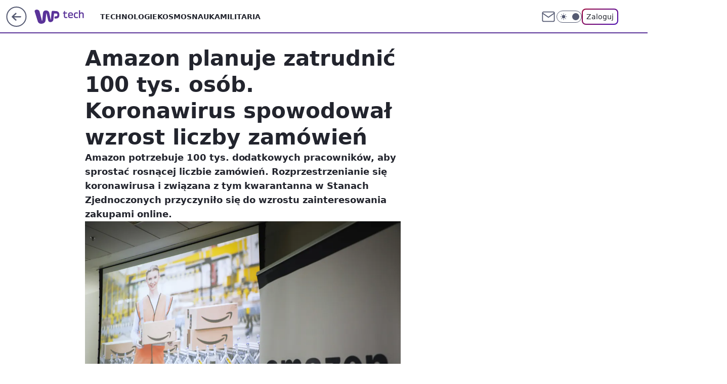

--- FILE ---
content_type: application/javascript
request_url: https://rek.www.wp.pl/gaf.js?rv=2&sn=tech&pvid=285935fef78ee8856a83&rekids=234802&whbid-test=1&phtml=tech.wp.pl%2Famazon-planuje-zatrudnic-100-tys-osob-koronawirus-spowodowal-wzrost-liczby-zamowien%2C6490233755158657a&abtest=adtech%7CPRGM-1047%7CA%3Badtech%7CPU-335%7CA%3Badtech%7CPRG-3468%7CA%3Badtech%7CPRGM-1036%7CA%3Badtech%7CFP-76%7CA%3Badtech%7CPRGM-1356%7CA%3Badtech%7CPRGM-1419%7CB%3Badtech%7CPRGM-1589%7CA%3Badtech%7CPRGM-1576%7CA%3Badtech%7CPRGM-1443%7CA%3Badtech%7CPRGM-1421%7CB%3Badtech%7CPRGM-1587%7CA%3Badtech%7CPRGM-1215%7CC&PWA_adbd=0&darkmode=0&highLayout=0&layout=wide&navType=navigate&cdl=0&ctype=article&ciab=IAB19%2CIAB-v3-473%2CIAB-v3-55%2CIAB22%2CIAB3-9&cid=6490233755158657&csystem=ncr&cdate=2020-03-18&REKtagi=wiadomosci%3Bamazon%3Bkoronawirus&vw=1280&vh=720&p1=0&spin=v8vaz5qv&bcv=2
body_size: 4419
content:
v8vaz5qv({"spin":"v8vaz5qv","bunch":234802,"context":{"dsa":false,"minor":false,"bidRequestId":"c1e12adc-7518-4dea-a8cf-3b3026a2f9f1","maConfig":{"timestamp":"2026-01-15T08:59:46.335Z"},"dfpConfig":{"timestamp":"2026-01-15T11:58:29.480Z"},"sda":[],"targeting":{"client":{},"server":{},"query":{"PWA_adbd":"0","REKtagi":"wiadomosci;amazon;koronawirus","abtest":"adtech|PRGM-1047|A;adtech|PU-335|A;adtech|PRG-3468|A;adtech|PRGM-1036|A;adtech|FP-76|A;adtech|PRGM-1356|A;adtech|PRGM-1419|B;adtech|PRGM-1589|A;adtech|PRGM-1576|A;adtech|PRGM-1443|A;adtech|PRGM-1421|B;adtech|PRGM-1587|A;adtech|PRGM-1215|C","bcv":"2","cdate":"2020-03-18","cdl":"0","ciab":"IAB19,IAB-v3-473,IAB-v3-55,IAB22,IAB3-9","cid":"6490233755158657","csystem":"ncr","ctype":"article","darkmode":"0","highLayout":"0","layout":"wide","navType":"navigate","p1":"0","phtml":"tech.wp.pl/amazon-planuje-zatrudnic-100-tys-osob-koronawirus-spowodowal-wzrost-liczby-zamowien,6490233755158657a","pvid":"285935fef78ee8856a83","rekids":"234802","rv":"2","sn":"tech","spin":"v8vaz5qv","vh":"720","vw":"1280","whbid-test":"1"}},"directOnly":0,"geo":{"country":"840","region":"","city":""},"statid":"","mlId":"","rshsd":"0","isRobot":false,"curr":{"EUR":4.2192,"USD":3.6346,"CHF":4.5302,"GBP":4.8692},"rv":"2","status":{"advf":2,"ma":2,"ma_ads-bidder":2,"ma_cpv-bidder":2,"ma_high-cpm-bidder":2}},"slots":{"11":{"delivered":"1","campaign":null,"dfpConfig":{"placement":"/89844762/Desktop_Tech.wp.pl_x11_art","roshash":"AEHK","ceil":100,"sizes":[[336,280],[640,280],[300,250]],"namedSizes":["fluid"],"div":"div-gpt-ad-x11-art","targeting":{"DFPHASH":"AEHK","emptygaf":"0"},"gfp":"AEHK"}},"12":{"delivered":"1","campaign":null,"dfpConfig":{"placement":"/89844762/Desktop_Tech.wp.pl_x12_art","roshash":"AEHK","ceil":100,"sizes":[[336,280],[640,280],[300,250]],"namedSizes":["fluid"],"div":"div-gpt-ad-x12-art","targeting":{"DFPHASH":"AEHK","emptygaf":"0"},"gfp":"AEHK"}},"13":{"delivered":"1","campaign":null,"dfpConfig":{"placement":"/89844762/Desktop_Tech.wp.pl_x13_art","roshash":"AEHK","ceil":100,"sizes":[[336,280],[640,280],[300,250]],"namedSizes":["fluid"],"div":"div-gpt-ad-x13-art","targeting":{"DFPHASH":"AEHK","emptygaf":"0"},"gfp":"AEHK"}},"14":{"delivered":"1","campaign":null,"dfpConfig":{"placement":"/89844762/Desktop_Tech.wp.pl_x14_art","roshash":"AEHK","ceil":100,"sizes":[[336,280],[640,280],[300,250]],"namedSizes":["fluid"],"div":"div-gpt-ad-x14-art","targeting":{"DFPHASH":"AEHK","emptygaf":"0"},"gfp":"AEHK"}},"15":{"delivered":"1","campaign":null,"dfpConfig":{"placement":"/89844762/Desktop_Tech.wp.pl_x15_art","roshash":"AEHK","ceil":100,"sizes":[[728,90],[970,300],[950,90],[980,120],[980,90],[970,150],[970,90],[970,250],[930,180],[950,200],[750,100],[970,66],[750,200],[960,90],[970,100],[750,300],[970,200],[950,300]],"namedSizes":["fluid"],"div":"div-gpt-ad-x15-art","targeting":{"DFPHASH":"AEHK","emptygaf":"0"},"gfp":"AEHK"}},"16":{"delivered":"1","campaign":null,"dfpConfig":{"placement":"/89844762/Desktop_Tech.wp.pl_x16","roshash":"AEHK","ceil":100,"sizes":[[728,90],[970,300],[950,90],[980,120],[980,90],[970,150],[970,90],[970,250],[930,180],[950,200],[750,100],[970,66],[750,200],[960,90],[970,100],[750,300],[970,200],[950,300]],"namedSizes":["fluid"],"div":"div-gpt-ad-x16","targeting":{"DFPHASH":"AEHK","emptygaf":"0"},"gfp":"AEHK"}},"17":{"delivered":"1","campaign":null,"dfpConfig":{"placement":"/89844762/Desktop_Tech.wp.pl_x17","roshash":"AEHK","ceil":100,"sizes":[[728,90],[970,300],[950,90],[980,120],[980,90],[970,150],[970,90],[970,250],[930,180],[950,200],[750,100],[970,66],[750,200],[960,90],[970,100],[750,300],[970,200],[950,300]],"namedSizes":["fluid"],"div":"div-gpt-ad-x17","targeting":{"DFPHASH":"AEHK","emptygaf":"0"},"gfp":"AEHK"}},"18":{"delivered":"1","campaign":null,"dfpConfig":{"placement":"/89844762/Desktop_Tech.wp.pl_x18","roshash":"AEHK","ceil":100,"sizes":[[728,90],[970,300],[950,90],[980,120],[980,90],[970,150],[970,90],[970,250],[930,180],[950,200],[750,100],[970,66],[750,200],[960,90],[970,100],[750,300],[970,200],[950,300]],"namedSizes":["fluid"],"div":"div-gpt-ad-x18","targeting":{"DFPHASH":"AEHK","emptygaf":"0"},"gfp":"AEHK"}},"19":{"delivered":"1","campaign":null,"dfpConfig":{"placement":"/89844762/Desktop_Tech.wp.pl_x19","roshash":"AEHK","ceil":100,"sizes":[[728,90],[970,300],[950,90],[980,120],[980,90],[970,150],[970,90],[970,250],[930,180],[950,200],[750,100],[970,66],[750,200],[960,90],[970,100],[750,300],[970,200],[950,300]],"namedSizes":["fluid"],"div":"div-gpt-ad-x19","targeting":{"DFPHASH":"AEHK","emptygaf":"0"},"gfp":"AEHK"}},"2":{"delivered":"1","campaign":{"id":"188278","capping":"PWAck=27120619\u0026PWAclt=792\u0026tpl=1","adm":{"bunch":"234802","creations":[{"cbConfig":{"blur":false,"bottomBar":false,"fullPage":false,"message":"Przekierowanie za {{time}} sekund{{y}}","timeout":15000},"height":600,"pixels":["//gde-default.hit.gemius.pl/_1768692691/redot.gif?id=AurlpqtfLPQooAxj7wsDeNWb7DpBnawS60AjdQWqM6T.z7/fastid=fsjxkechbderpocuyimavtcqankj/stparam=xcjskxjudx/nc=0/gdpr=0/gdpr_consent="],"showLabel":false,"src":"https://mamc.wpcdn.pl/188278/1768219315939/backup_mcd_ruby_choco_latte_1200x600.jpg","trackers":{"click":[""],"cview":["//ma.wp.pl/ma.gif?clid=dca45526c17aa056cf0f889dbba57020\u0026SN=tech\u0026pvid=285935fef78ee8856a83\u0026action=cvimp\u0026pg=tech.wp.pl\u0026par=workfID%3D188278%26pricingModel%3D3f0PyTSD051OHIBRl9NfdA1XwyXUX6mM4APSUgDG10k%26iabPageCategories%3D%26iabSiteCategories%3D%26contentID%3D6490233755158657%26utility%3D9MGD4fF3bc5zElc248QaYyMgsSxBjJFlit53qqHjqrgFj1YUEsgVSMV1iryuVAZk%26publisherID%3D308%26slotID%3D002%26billing%3Dcpv%26order%3D265630%26ttl%3D1768779091%26geo%3D840%253B%253B%26userID%3D__UNKNOWN_TELL_US__%26rekid%3D234802%26ip%3DWKUfSsEmQ6oy-4Jmsf_8wNExNpYcK6IIZ05P0dscjjc%26domain%3Dtech.wp.pl%26targetDomain%3Dmcdonalds.pl%26tpID%3D1402620%26emission%3D3043513%26source%3DTG%26seatID%3Ddca45526c17aa056cf0f889dbba57020%26editedTimestamp%3D1768219234%26is_adblock%3D0%26sn%3Dtech%26bidTimestamp%3D1768692691%26hBidPrice%3DADGLORU%26inver%3D2%26slotSizeWxH%3D1200x600%26creationID%3D1470141%26cur%3DPLN%26client_id%3D43759%26hBudgetRate%3DADGLORU%26partnerID%3D%26ssp%3Dwp.pl%26org_id%3D25%26isDev%3Dfalse%26medium%3Ddisplay%26platform%3D8%26bidderID%3D11%26conversionValue%3D0%26device%3DPERSONAL_COMPUTER%26seatFee%3DZPx9vXVpC06LSfZQ_BkZbtcSxPPJiyA3ogFweEYCPFc%26is_robot%3D0%26pvid%3D285935fef78ee8856a83%26bidReqID%3Dc1e12adc-7518-4dea-a8cf-3b3026a2f9f1%26test%3D0"],"impression":["//ma.wp.pl/ma.gif?clid=dca45526c17aa056cf0f889dbba57020\u0026SN=tech\u0026pvid=285935fef78ee8856a83\u0026action=delivery\u0026pg=tech.wp.pl\u0026par=ssp%3Dwp.pl%26org_id%3D25%26isDev%3Dfalse%26medium%3Ddisplay%26platform%3D8%26bidderID%3D11%26conversionValue%3D0%26device%3DPERSONAL_COMPUTER%26seatFee%3DZPx9vXVpC06LSfZQ_BkZbtcSxPPJiyA3ogFweEYCPFc%26is_robot%3D0%26pvid%3D285935fef78ee8856a83%26bidReqID%3Dc1e12adc-7518-4dea-a8cf-3b3026a2f9f1%26test%3D0%26workfID%3D188278%26pricingModel%3D3f0PyTSD051OHIBRl9NfdA1XwyXUX6mM4APSUgDG10k%26iabPageCategories%3D%26iabSiteCategories%3D%26contentID%3D6490233755158657%26utility%3D9MGD4fF3bc5zElc248QaYyMgsSxBjJFlit53qqHjqrgFj1YUEsgVSMV1iryuVAZk%26publisherID%3D308%26slotID%3D002%26billing%3Dcpv%26order%3D265630%26ttl%3D1768779091%26geo%3D840%253B%253B%26userID%3D__UNKNOWN_TELL_US__%26rekid%3D234802%26ip%3DWKUfSsEmQ6oy-4Jmsf_8wNExNpYcK6IIZ05P0dscjjc%26domain%3Dtech.wp.pl%26targetDomain%3Dmcdonalds.pl%26tpID%3D1402620%26emission%3D3043513%26source%3DTG%26seatID%3Ddca45526c17aa056cf0f889dbba57020%26editedTimestamp%3D1768219234%26is_adblock%3D0%26sn%3Dtech%26bidTimestamp%3D1768692691%26hBidPrice%3DADGLORU%26inver%3D2%26slotSizeWxH%3D1200x600%26creationID%3D1470141%26cur%3DPLN%26client_id%3D43759%26hBudgetRate%3DADGLORU%26partnerID%3D"],"view":["//ma.wp.pl/ma.gif?clid=dca45526c17aa056cf0f889dbba57020\u0026SN=tech\u0026pvid=285935fef78ee8856a83\u0026action=view\u0026pg=tech.wp.pl\u0026par=userID%3D__UNKNOWN_TELL_US__%26rekid%3D234802%26ip%3DWKUfSsEmQ6oy-4Jmsf_8wNExNpYcK6IIZ05P0dscjjc%26domain%3Dtech.wp.pl%26targetDomain%3Dmcdonalds.pl%26tpID%3D1402620%26emission%3D3043513%26source%3DTG%26seatID%3Ddca45526c17aa056cf0f889dbba57020%26editedTimestamp%3D1768219234%26is_adblock%3D0%26sn%3Dtech%26bidTimestamp%3D1768692691%26hBidPrice%3DADGLORU%26inver%3D2%26slotSizeWxH%3D1200x600%26creationID%3D1470141%26cur%3DPLN%26client_id%3D43759%26hBudgetRate%3DADGLORU%26partnerID%3D%26ssp%3Dwp.pl%26org_id%3D25%26isDev%3Dfalse%26medium%3Ddisplay%26platform%3D8%26bidderID%3D11%26conversionValue%3D0%26device%3DPERSONAL_COMPUTER%26seatFee%3DZPx9vXVpC06LSfZQ_BkZbtcSxPPJiyA3ogFweEYCPFc%26is_robot%3D0%26pvid%3D285935fef78ee8856a83%26bidReqID%3Dc1e12adc-7518-4dea-a8cf-3b3026a2f9f1%26test%3D0%26workfID%3D188278%26pricingModel%3D3f0PyTSD051OHIBRl9NfdA1XwyXUX6mM4APSUgDG10k%26iabPageCategories%3D%26iabSiteCategories%3D%26contentID%3D6490233755158657%26utility%3D9MGD4fF3bc5zElc248QaYyMgsSxBjJFlit53qqHjqrgFj1YUEsgVSMV1iryuVAZk%26publisherID%3D308%26slotID%3D002%26billing%3Dcpv%26order%3D265630%26ttl%3D1768779091%26geo%3D840%253B%253B"]},"transparentPlaceholder":false,"type":"image","url":"https://gde-default.hit.gemius.pl/lshitredir/id=AurlpqtfLPQooAxj7wsDeNWb7DpBnawS60AjdQWqM6T.z7/fastid=jtkvsjgljofzfpdtsvypmawiynnr/stparam=rehpbsnndr/nc=0/gdpr=0/gdpr_consent=/url=https://links.mcdonaldsapps.com/CKlgPh?utm_campaign=McDonalds_McCafe_260114_260324_McCafe%20Special%20Autumn%20%26%20Winter%202026\u0026utm_source=CommercialBreak\u0026utm_medium=%2FDISPLAY%2FWP%2FWP.WP_CommercialBreak__CPM_Display_aTAGdcGL_","width":1200}],"redir":"https://ma.wp.pl/redirma?SN=tech\u0026pvid=285935fef78ee8856a83\u0026par=seatID%3Ddca45526c17aa056cf0f889dbba57020%26isDev%3Dfalse%26device%3DPERSONAL_COMPUTER%26seatFee%3DZPx9vXVpC06LSfZQ_BkZbtcSxPPJiyA3ogFweEYCPFc%26test%3D0%26ip%3DWKUfSsEmQ6oy-4Jmsf_8wNExNpYcK6IIZ05P0dscjjc%26creationID%3D1470141%26client_id%3D43759%26platform%3D8%26contentID%3D6490233755158657%26ttl%3D1768779091%26geo%3D840%253B%253B%26userID%3D__UNKNOWN_TELL_US__%26rekid%3D234802%26bidTimestamp%3D1768692691%26bidReqID%3Dc1e12adc-7518-4dea-a8cf-3b3026a2f9f1%26workfID%3D188278%26billing%3Dcpv%26domain%3Dtech.wp.pl%26editedTimestamp%3D1768219234%26sn%3Dtech%26medium%3Ddisplay%26is_robot%3D0%26pvid%3D285935fef78ee8856a83%26is_adblock%3D0%26inver%3D2%26hBudgetRate%3DADGLORU%26org_id%3D25%26bidderID%3D11%26conversionValue%3D0%26iabPageCategories%3D%26source%3DTG%26slotSizeWxH%3D1200x600%26utility%3D9MGD4fF3bc5zElc248QaYyMgsSxBjJFlit53qqHjqrgFj1YUEsgVSMV1iryuVAZk%26emission%3D3043513%26hBidPrice%3DADGLORU%26pricingModel%3D3f0PyTSD051OHIBRl9NfdA1XwyXUX6mM4APSUgDG10k%26iabSiteCategories%3D%26slotID%3D002%26targetDomain%3Dmcdonalds.pl%26tpID%3D1402620%26cur%3DPLN%26partnerID%3D%26ssp%3Dwp.pl%26publisherID%3D308%26order%3D265630\u0026url=","slot":"2"},"creative":{"Id":"1470141","provider":"ma_cpv-bidder","roshash":"CFIL","height":600,"width":1200,"touchpointId":"1402620","source":{"bidder":"cpv-bidder"}},"sellingModel":{"model":"CPM_INT"}},"dfpConfig":{"placement":"/89844762/Desktop_Tech.wp.pl_x02","roshash":"CFIL","ceil":100,"sizes":[[970,300],[970,600],[750,300],[950,300],[980,600],[1920,870],[1200,600],[750,400],[960,640]],"namedSizes":["fluid"],"div":"div-gpt-ad-x02","targeting":{"DFPHASH":"CFIL","emptygaf":"0"},"gfp":"BJMP"}},"24":{"delivered":"","campaign":null,"dfpConfig":null},"25":{"delivered":"1","campaign":null,"dfpConfig":{"placement":"/89844762/Desktop_Tech.wp.pl_x25_art","roshash":"AEHK","ceil":100,"sizes":[[336,280],[640,280],[300,250]],"namedSizes":["fluid"],"div":"div-gpt-ad-x25-art","targeting":{"DFPHASH":"AEHK","emptygaf":"0"},"gfp":"AEHK"}},"27":{"delivered":"1","campaign":null,"dfpConfig":{"placement":"/89844762/Desktop_Tech.wp.pl_x27_art","roshash":"AEHK","ceil":100,"sizes":[[160,600]],"namedSizes":["fluid"],"div":"div-gpt-ad-x27-art","targeting":{"DFPHASH":"AEHK","emptygaf":"0"},"gfp":"AEHK"}},"28":{"delivered":"","campaign":null,"dfpConfig":null},"29":{"delivered":"","campaign":null,"dfpConfig":null},"3":{"delivered":"1","campaign":null,"dfpConfig":{"placement":"/89844762/Desktop_Tech.wp.pl_x03_art","roshash":"AEHK","ceil":100,"sizes":[[728,90],[970,300],[950,90],[980,120],[980,90],[970,150],[970,90],[970,250],[930,180],[950,200],[750,100],[970,66],[750,200],[960,90],[970,100],[750,300],[970,200],[950,300]],"namedSizes":["fluid"],"div":"div-gpt-ad-x03-art","targeting":{"DFPHASH":"AEHK","emptygaf":"0"},"gfp":"AEHK"}},"32":{"delivered":"1","campaign":null,"dfpConfig":{"placement":"/89844762/Desktop_Tech.wp.pl_x32_art","roshash":"AEHK","ceil":100,"sizes":[[336,280],[640,280],[300,250]],"namedSizes":["fluid"],"div":"div-gpt-ad-x32-art","targeting":{"DFPHASH":"AEHK","emptygaf":"0"},"gfp":"AEHK"}},"33":{"delivered":"1","campaign":null,"dfpConfig":{"placement":"/89844762/Desktop_Tech.wp.pl_x33_art","roshash":"AEHK","ceil":100,"sizes":[[336,280],[640,280],[300,250]],"namedSizes":["fluid"],"div":"div-gpt-ad-x33-art","targeting":{"DFPHASH":"AEHK","emptygaf":"0"},"gfp":"AEHK"}},"34":{"delivered":"1","campaign":null,"dfpConfig":{"placement":"/89844762/Desktop_Tech.wp.pl_x34_art","roshash":"AEHK","ceil":100,"sizes":[[300,250]],"namedSizes":["fluid"],"div":"div-gpt-ad-x34-art","targeting":{"DFPHASH":"AEHK","emptygaf":"0"},"gfp":"AEHK"}},"35":{"delivered":"1","campaign":null,"dfpConfig":{"placement":"/89844762/Desktop_Tech.wp.pl_x35_art","roshash":"AEHK","ceil":100,"sizes":[[300,600],[300,250]],"namedSizes":["fluid"],"div":"div-gpt-ad-x35-art","targeting":{"DFPHASH":"AEHK","emptygaf":"0"},"gfp":"AEHK"}},"36":{"delivered":"1","campaign":null,"dfpConfig":{"placement":"/89844762/Desktop_Tech.wp.pl_x36_art","roshash":"AEHK","ceil":100,"sizes":[[300,600],[300,250]],"namedSizes":["fluid"],"div":"div-gpt-ad-x36-art","targeting":{"DFPHASH":"AEHK","emptygaf":"0"},"gfp":"AEHK"}},"37":{"delivered":"1","campaign":null,"dfpConfig":{"placement":"/89844762/Desktop_Tech.wp.pl_x37_art","roshash":"AEHK","ceil":100,"sizes":[[300,600],[300,250]],"namedSizes":["fluid"],"div":"div-gpt-ad-x37-art","targeting":{"DFPHASH":"AEHK","emptygaf":"0"},"gfp":"AEHK"}},"40":{"delivered":"1","campaign":null,"dfpConfig":{"placement":"/89844762/Desktop_Tech.wp.pl_x40","roshash":"AFIL","ceil":100,"sizes":[[300,250]],"namedSizes":["fluid"],"div":"div-gpt-ad-x40","targeting":{"DFPHASH":"AFIL","emptygaf":"0"},"gfp":"AFIL"}},"5":{"delivered":"1","campaign":null,"dfpConfig":{"placement":"/89844762/Desktop_Tech.wp.pl_x05_art","roshash":"AEHK","ceil":100,"sizes":[[336,280],[640,280],[300,250]],"namedSizes":["fluid"],"div":"div-gpt-ad-x05-art","targeting":{"DFPHASH":"AEHK","emptygaf":"0"},"gfp":"AEHK"}},"50":{"delivered":"1","campaign":null,"dfpConfig":{"placement":"/89844762/Desktop_Tech.wp.pl_x50_art","roshash":"AEHK","ceil":100,"sizes":[[728,90],[970,300],[950,90],[980,120],[980,90],[970,150],[970,90],[970,250],[930,180],[950,200],[750,100],[970,66],[750,200],[960,90],[970,100],[750,300],[970,200],[950,300]],"namedSizes":["fluid"],"div":"div-gpt-ad-x50-art","targeting":{"DFPHASH":"AEHK","emptygaf":"0"},"gfp":"AEHK"}},"52":{"delivered":"1","campaign":null,"dfpConfig":{"placement":"/89844762/Desktop_Tech.wp.pl_x52_art","roshash":"AEHK","ceil":100,"sizes":[[300,250]],"namedSizes":["fluid"],"div":"div-gpt-ad-x52-art","targeting":{"DFPHASH":"AEHK","emptygaf":"0"},"gfp":"AEHK"}},"529":{"delivered":"1","campaign":null,"dfpConfig":{"placement":"/89844762/Desktop_Tech.wp.pl_x529","roshash":"AEHK","ceil":100,"sizes":[[300,250]],"namedSizes":["fluid"],"div":"div-gpt-ad-x529","targeting":{"DFPHASH":"AEHK","emptygaf":"0"},"gfp":"AEHK"}},"53":{"delivered":"1","campaign":null,"dfpConfig":{"placement":"/89844762/Desktop_Tech.wp.pl_x53_art","roshash":"AEHK","ceil":100,"sizes":[[728,90],[970,300],[950,90],[980,120],[980,90],[970,150],[970,600],[970,90],[970,250],[930,180],[950,200],[750,100],[970,66],[750,200],[960,90],[970,100],[750,300],[970,200],[940,600]],"namedSizes":["fluid"],"div":"div-gpt-ad-x53-art","targeting":{"DFPHASH":"AEHK","emptygaf":"0"},"gfp":"AEHK"}},"531":{"delivered":"1","campaign":null,"dfpConfig":{"placement":"/89844762/Desktop_Tech.wp.pl_x531","roshash":"AEHK","ceil":100,"sizes":[[300,250]],"namedSizes":["fluid"],"div":"div-gpt-ad-x531","targeting":{"DFPHASH":"AEHK","emptygaf":"0"},"gfp":"AEHK"}},"541":{"delivered":"1","campaign":null,"dfpConfig":{"placement":"/89844762/Desktop_Tech.wp.pl_x541_art","roshash":"AEHK","ceil":100,"sizes":[[300,600],[300,250]],"namedSizes":["fluid"],"div":"div-gpt-ad-x541-art","targeting":{"DFPHASH":"AEHK","emptygaf":"0"},"gfp":"AEHK"}},"59":{"delivered":"1","campaign":null,"dfpConfig":{"placement":"/89844762/Desktop_Tech.wp.pl_x59_art","roshash":"AEHK","ceil":100,"sizes":[[300,600],[300,250]],"namedSizes":["fluid"],"div":"div-gpt-ad-x59-art","targeting":{"DFPHASH":"AEHK","emptygaf":"0"},"gfp":"AEHK"}},"6":{"delivered":"","campaign":null,"dfpConfig":null},"61":{"delivered":"1","campaign":null,"dfpConfig":{"placement":"/89844762/Desktop_Tech.wp.pl_x61_art","roshash":"AEHK","ceil":100,"sizes":[[336,280],[640,280],[300,250]],"namedSizes":["fluid"],"div":"div-gpt-ad-x61-art","targeting":{"DFPHASH":"AEHK","emptygaf":"0"},"gfp":"AEHK"}},"67":{"delivered":"1","campaign":null,"dfpConfig":{"placement":"/89844762/Desktop_Tech.wp.pl_x67_art","roshash":"ADJM","ceil":100,"sizes":[[300,50]],"namedSizes":["fluid"],"div":"div-gpt-ad-x67-art","targeting":{"DFPHASH":"ADJM","emptygaf":"0"},"gfp":"ADJM"}},"7":{"delivered":"","campaign":null,"dfpConfig":null},"70":{"lazy":1,"delivered":"1","campaign":{"id":"188194","adm":{"bunch":"234802","creations":[{"height":300,"showLabel":true,"src":"https://mamc.wpcdn.pl/188194/1767968978438/autopromo_970x300.jpeg","trackers":{"click":[""],"cview":["//ma.wp.pl/ma.gif?clid=36d4f1d950aab392a9c26b186b340e10\u0026SN=tech\u0026pvid=285935fef78ee8856a83\u0026action=cvimp\u0026pg=tech.wp.pl\u0026par=isDev%3Dfalse%26creationID%3D1469542%26targetDomain%3Dwp.pl%26workfID%3D188194%26source%3DTG%26is_adblock%3D0%26bidTimestamp%3D1768692691%26hBidPrice%3DADGJMPS%26medium%3Ddisplay%26billing%3Dcpv%26org_id%3D25%26emission%3D3044175%26editedTimestamp%3D1767969656%26conversionValue%3D0%26device%3DPERSONAL_COMPUTER%26userID%3D__UNKNOWN_TELL_US__%26slotID%3D070%26client_id%3D43444%26order%3D265827%26iabPageCategories%3D%26is_robot%3D0%26rekid%3D234802%26seatFee%3D5ZzpTJ3XZeKKepDNsh36BUpkX6R7gKJqJIpNK09FvFA%26tpID%3D1402313%26sn%3Dtech%26geo%3D840%253B%253B%26contentID%3D6490233755158657%26ssp%3Dwp.pl%26publisherID%3D308%26inver%3D2%26cur%3DPLN%26test%3D0%26pricingModel%3D-BWnTgbDLKy5Inz74RC6hmta0QjstfhdebrY5MCMsXE%26iabSiteCategories%3D%26pvid%3D285935fef78ee8856a83%26hBudgetRate%3DADGJMPS%26partnerID%3D%26utility%3DIlbKcxHFNgUT5pF4pZi5oFbb4sZ2Pu_1ZeFRQeJAZJL7SHlOtEsCc-o0dZwDQm__%26bidReqID%3Dc1e12adc-7518-4dea-a8cf-3b3026a2f9f1%26domain%3Dtech.wp.pl%26slotSizeWxH%3D970x300%26seatID%3D36d4f1d950aab392a9c26b186b340e10%26platform%3D8%26ip%3DvPqQAaDSrS-rf4_uyyrJ7Y9ukfWSdZu19gEAr_bGS7U%26ttl%3D1768779091%26bidderID%3D11"],"impression":["//ma.wp.pl/ma.gif?clid=36d4f1d950aab392a9c26b186b340e10\u0026SN=tech\u0026pvid=285935fef78ee8856a83\u0026action=delivery\u0026pg=tech.wp.pl\u0026par=conversionValue%3D0%26device%3DPERSONAL_COMPUTER%26userID%3D__UNKNOWN_TELL_US__%26slotID%3D070%26client_id%3D43444%26order%3D265827%26iabPageCategories%3D%26is_robot%3D0%26rekid%3D234802%26seatFee%3D5ZzpTJ3XZeKKepDNsh36BUpkX6R7gKJqJIpNK09FvFA%26tpID%3D1402313%26sn%3Dtech%26geo%3D840%253B%253B%26contentID%3D6490233755158657%26ssp%3Dwp.pl%26publisherID%3D308%26inver%3D2%26cur%3DPLN%26test%3D0%26pricingModel%3D-BWnTgbDLKy5Inz74RC6hmta0QjstfhdebrY5MCMsXE%26iabSiteCategories%3D%26pvid%3D285935fef78ee8856a83%26hBudgetRate%3DADGJMPS%26partnerID%3D%26utility%3DIlbKcxHFNgUT5pF4pZi5oFbb4sZ2Pu_1ZeFRQeJAZJL7SHlOtEsCc-o0dZwDQm__%26bidReqID%3Dc1e12adc-7518-4dea-a8cf-3b3026a2f9f1%26domain%3Dtech.wp.pl%26slotSizeWxH%3D970x300%26seatID%3D36d4f1d950aab392a9c26b186b340e10%26platform%3D8%26ip%3DvPqQAaDSrS-rf4_uyyrJ7Y9ukfWSdZu19gEAr_bGS7U%26ttl%3D1768779091%26bidderID%3D11%26isDev%3Dfalse%26creationID%3D1469542%26targetDomain%3Dwp.pl%26workfID%3D188194%26source%3DTG%26is_adblock%3D0%26bidTimestamp%3D1768692691%26hBidPrice%3DADGJMPS%26medium%3Ddisplay%26billing%3Dcpv%26org_id%3D25%26emission%3D3044175%26editedTimestamp%3D1767969656"],"view":["//ma.wp.pl/ma.gif?clid=36d4f1d950aab392a9c26b186b340e10\u0026SN=tech\u0026pvid=285935fef78ee8856a83\u0026action=view\u0026pg=tech.wp.pl\u0026par=publisherID%3D308%26inver%3D2%26cur%3DPLN%26test%3D0%26pricingModel%3D-BWnTgbDLKy5Inz74RC6hmta0QjstfhdebrY5MCMsXE%26iabSiteCategories%3D%26pvid%3D285935fef78ee8856a83%26hBudgetRate%3DADGJMPS%26partnerID%3D%26utility%3DIlbKcxHFNgUT5pF4pZi5oFbb4sZ2Pu_1ZeFRQeJAZJL7SHlOtEsCc-o0dZwDQm__%26bidReqID%3Dc1e12adc-7518-4dea-a8cf-3b3026a2f9f1%26domain%3Dtech.wp.pl%26slotSizeWxH%3D970x300%26seatID%3D36d4f1d950aab392a9c26b186b340e10%26platform%3D8%26ip%3DvPqQAaDSrS-rf4_uyyrJ7Y9ukfWSdZu19gEAr_bGS7U%26ttl%3D1768779091%26bidderID%3D11%26isDev%3Dfalse%26creationID%3D1469542%26targetDomain%3Dwp.pl%26workfID%3D188194%26source%3DTG%26is_adblock%3D0%26bidTimestamp%3D1768692691%26hBidPrice%3DADGJMPS%26medium%3Ddisplay%26billing%3Dcpv%26org_id%3D25%26emission%3D3044175%26editedTimestamp%3D1767969656%26conversionValue%3D0%26device%3DPERSONAL_COMPUTER%26userID%3D__UNKNOWN_TELL_US__%26slotID%3D070%26client_id%3D43444%26order%3D265827%26iabPageCategories%3D%26is_robot%3D0%26rekid%3D234802%26seatFee%3D5ZzpTJ3XZeKKepDNsh36BUpkX6R7gKJqJIpNK09FvFA%26tpID%3D1402313%26sn%3Dtech%26geo%3D840%253B%253B%26contentID%3D6490233755158657%26ssp%3Dwp.pl"]},"transparentPlaceholder":false,"type":"image","url":"https://pilot.wp.pl/program/puls-2/?utm_source=autopromo\u0026utm_medium=display\u0026utm_campaign=2024_puls2","width":970}],"redir":"https://ma.wp.pl/redirma?SN=tech\u0026pvid=285935fef78ee8856a83\u0026par=billing%3Dcpv%26geo%3D840%253B%253B%26device%3DPERSONAL_COMPUTER%26userID%3D__UNKNOWN_TELL_US__%26tpID%3D1402313%26sn%3Dtech%26publisherID%3D308%26cur%3DPLN%26pricingModel%3D-BWnTgbDLKy5Inz74RC6hmta0QjstfhdebrY5MCMsXE%26isDev%3Dfalse%26conversionValue%3D0%26iabPageCategories%3D%26hBudgetRate%3DADGJMPS%26targetDomain%3Dwp.pl%26is_adblock%3D0%26medium%3Ddisplay%26emission%3D3044175%26inver%3D2%26platform%3D8%26workfID%3D188194%26source%3DTG%26client_id%3D43444%26is_robot%3D0%26seatFee%3D5ZzpTJ3XZeKKepDNsh36BUpkX6R7gKJqJIpNK09FvFA%26test%3D0%26bidReqID%3Dc1e12adc-7518-4dea-a8cf-3b3026a2f9f1%26org_id%3D25%26editedTimestamp%3D1767969656%26utility%3DIlbKcxHFNgUT5pF4pZi5oFbb4sZ2Pu_1ZeFRQeJAZJL7SHlOtEsCc-o0dZwDQm__%26domain%3Dtech.wp.pl%26seatID%3D36d4f1d950aab392a9c26b186b340e10%26bidTimestamp%3D1768692691%26slotID%3D070%26order%3D265827%26rekid%3D234802%26iabSiteCategories%3D%26pvid%3D285935fef78ee8856a83%26bidderID%3D11%26creationID%3D1469542%26hBidPrice%3DADGJMPS%26contentID%3D6490233755158657%26ssp%3Dwp.pl%26partnerID%3D%26slotSizeWxH%3D970x300%26ip%3DvPqQAaDSrS-rf4_uyyrJ7Y9ukfWSdZu19gEAr_bGS7U%26ttl%3D1768779091\u0026url=","slot":"70"},"creative":{"Id":"1469542","provider":"ma_cpv-bidder","roshash":"ADGJ","height":300,"width":970,"touchpointId":"1402313","source":{"bidder":"cpv-bidder"}},"sellingModel":{"model":"CPM_INT"}},"dfpConfig":{"placement":"/89844762/Desktop_Tech.wp.pl_x70_art","roshash":"AEHK","ceil":100,"sizes":[[728,90],[970,300],[950,90],[980,120],[980,90],[970,150],[970,90],[970,250],[930,180],[950,200],[750,100],[970,66],[750,200],[960,90],[970,100],[750,300],[970,200],[950,300]],"namedSizes":["fluid"],"div":"div-gpt-ad-x70-art","targeting":{"DFPHASH":"AEHK","emptygaf":"0"},"gfp":"AEHK"}},"716":{"delivered":"","campaign":null,"dfpConfig":null},"717":{"delivered":"","campaign":null,"dfpConfig":null},"72":{"delivered":"1","campaign":null,"dfpConfig":{"placement":"/89844762/Desktop_Tech.wp.pl_x72_art","roshash":"AEHK","ceil":100,"sizes":[[300,250]],"namedSizes":["fluid"],"div":"div-gpt-ad-x72-art","targeting":{"DFPHASH":"AEHK","emptygaf":"0"},"gfp":"AEHK"}},"79":{"delivered":"1","campaign":null,"dfpConfig":{"placement":"/89844762/Desktop_Tech.wp.pl_x79_art","roshash":"AEHK","ceil":100,"sizes":[[300,600],[300,250]],"namedSizes":["fluid"],"div":"div-gpt-ad-x79-art","targeting":{"DFPHASH":"AEHK","emptygaf":"0"},"gfp":"AEHK"}},"8":{"delivered":"","campaign":null,"dfpConfig":null},"80":{"delivered":"1","campaign":null,"dfpConfig":{"placement":"/89844762/Desktop_Tech.wp.pl_x80_art","roshash":"ADLO","ceil":100,"sizes":[[1,1]],"namedSizes":["fluid"],"div":"div-gpt-ad-x80-art","isNative":1,"targeting":{"DFPHASH":"ADLO","emptygaf":"0"},"gfp":"ADLO"}},"81":{"delivered":"1","campaign":null,"dfpConfig":{"placement":"/89844762/Desktop_Tech.wp.pl_x81_art","roshash":"ADLO","ceil":100,"sizes":[[1,1]],"namedSizes":["fluid"],"div":"div-gpt-ad-x81-art","isNative":1,"targeting":{"DFPHASH":"ADLO","emptygaf":"0"},"gfp":"ADLO"}},"810":{"delivered":"","campaign":null,"dfpConfig":null},"811":{"delivered":"","campaign":null,"dfpConfig":null},"812":{"delivered":"","campaign":null,"dfpConfig":null},"813":{"delivered":"","campaign":null,"dfpConfig":null},"814":{"delivered":"","campaign":null,"dfpConfig":null},"815":{"delivered":"","campaign":null,"dfpConfig":null},"816":{"delivered":"","campaign":null,"dfpConfig":null},"817":{"delivered":"","campaign":null,"dfpConfig":null},"82":{"delivered":"1","campaign":null,"dfpConfig":{"placement":"/89844762/Desktop_Tech.wp.pl_x82_art","roshash":"ADLO","ceil":100,"sizes":[[1,1]],"namedSizes":["fluid"],"div":"div-gpt-ad-x82-art","isNative":1,"targeting":{"DFPHASH":"ADLO","emptygaf":"0"},"gfp":"ADLO"}},"826":{"delivered":"","campaign":null,"dfpConfig":null},"827":{"delivered":"","campaign":null,"dfpConfig":null},"828":{"delivered":"","campaign":null,"dfpConfig":null},"83":{"delivered":"1","campaign":null,"dfpConfig":{"placement":"/89844762/Desktop_Tech.wp.pl_x83_art","roshash":"ADLO","ceil":100,"sizes":[[1,1]],"namedSizes":["fluid"],"div":"div-gpt-ad-x83-art","isNative":1,"targeting":{"DFPHASH":"ADLO","emptygaf":"0"},"gfp":"ADLO"}},"89":{"delivered":"","campaign":null,"dfpConfig":null},"90":{"delivered":"1","campaign":null,"dfpConfig":{"placement":"/89844762/Desktop_Tech.wp.pl_x90_art","roshash":"AEHK","ceil":100,"sizes":[[728,90],[970,300],[950,90],[980,120],[980,90],[970,150],[970,90],[970,250],[930,180],[950,200],[750,100],[970,66],[750,200],[960,90],[970,100],[750,300],[970,200],[950,300]],"namedSizes":["fluid"],"div":"div-gpt-ad-x90-art","targeting":{"DFPHASH":"AEHK","emptygaf":"0"},"gfp":"AEHK"}},"92":{"delivered":"1","campaign":null,"dfpConfig":{"placement":"/89844762/Desktop_Tech.wp.pl_x92_art","roshash":"AEHK","ceil":100,"sizes":[[300,250]],"namedSizes":["fluid"],"div":"div-gpt-ad-x92-art","targeting":{"DFPHASH":"AEHK","emptygaf":"0"},"gfp":"AEHK"}},"93":{"delivered":"1","campaign":null,"dfpConfig":{"placement":"/89844762/Desktop_Tech.wp.pl_x93_art","roshash":"AEHK","ceil":100,"sizes":[[300,600],[300,250]],"namedSizes":["fluid"],"div":"div-gpt-ad-x93-art","targeting":{"DFPHASH":"AEHK","emptygaf":"0"},"gfp":"AEHK"}},"94":{"delivered":"1","campaign":null,"dfpConfig":{"placement":"/89844762/Desktop_Tech.wp.pl_x94_art","roshash":"AEHK","ceil":100,"sizes":[[300,600],[300,250]],"namedSizes":["fluid"],"div":"div-gpt-ad-x94-art","targeting":{"DFPHASH":"AEHK","emptygaf":"0"},"gfp":"AEHK"}},"95":{"delivered":"1","campaign":null,"dfpConfig":{"placement":"/89844762/Desktop_Tech.wp.pl_x95_art","roshash":"AEHK","ceil":100,"sizes":[[300,600],[300,250]],"namedSizes":["fluid"],"div":"div-gpt-ad-x95-art","targeting":{"DFPHASH":"AEHK","emptygaf":"0"},"gfp":"AEHK"}},"99":{"delivered":"1","campaign":null,"dfpConfig":{"placement":"/89844762/Desktop_Tech.wp.pl_x99_art","roshash":"AEHK","ceil":100,"sizes":[[300,600],[300,250]],"namedSizes":["fluid"],"div":"div-gpt-ad-x99-art","targeting":{"DFPHASH":"AEHK","emptygaf":"0"},"gfp":"AEHK"}}},"bdd":{}});